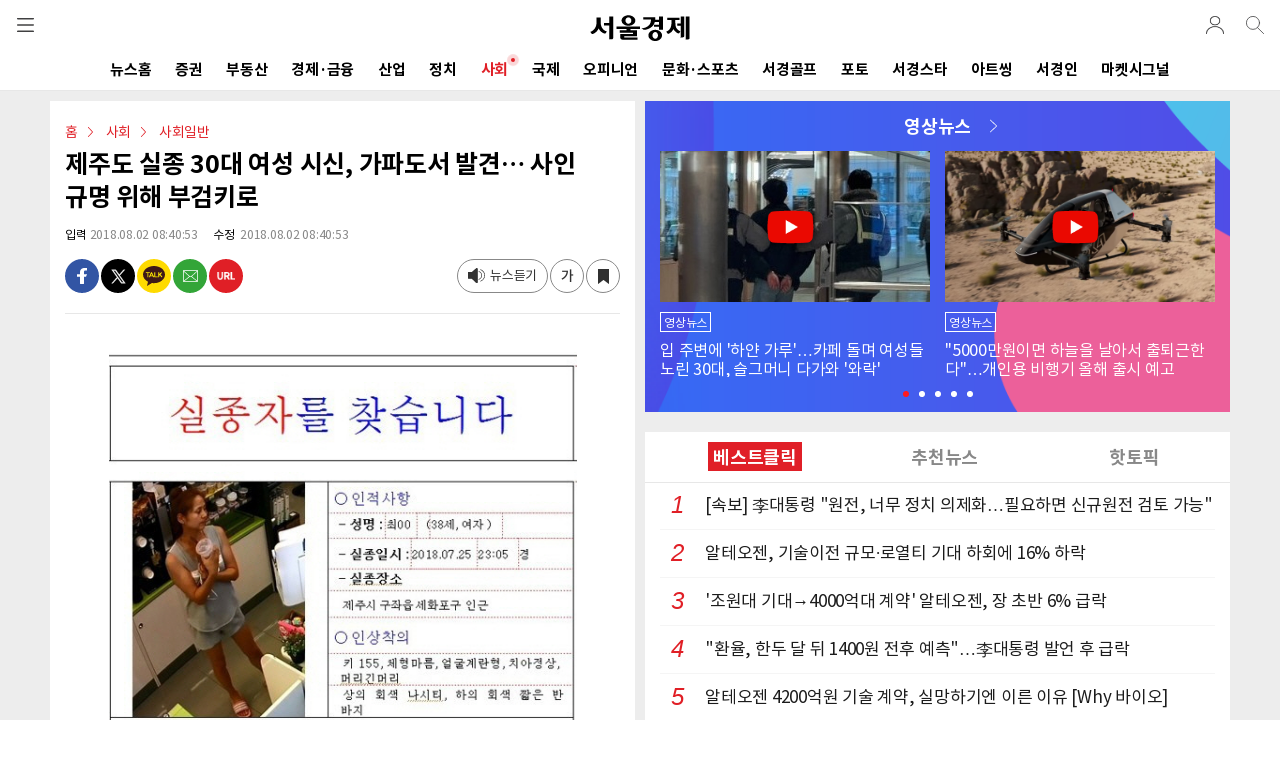

--- FILE ---
content_type: text/html; charset=utf-8
request_url: https://m.sedaily.com/NewsView/1S37DK6IC9/GK01
body_size: 95245
content:


<!DOCTYPE html>
<html xmlns="http://www.w3.org/1999/xhtml" lang="ko" xml:lang="ko">
<head>
    
        <title>제주도 실종 30대 여성 시신, 가파도서 발견… 사인 규명 위해 부검키로 | 서울경제</title>
        <meta name="title" content="제주도 실종 30대 여성 시신, 가파도서 발견… 사인 규명 위해 부검키로 | 서울경제" />
        <meta name="description" content="사회 > 사회일반 뉴스: 제주도에서 가족 캠핑 중 실종된 30대 여성 최모(38)씨의 시신이 정반대편인 서귀포 가파도 해상에서 발견되면서 그 경위에 대해..." />
        <meta name="news_keywords" content="" />
        <link rel="image_src" href="https://newsimg.sedaily.com/2018/08/02/1S37DK6IC9_1.jpg" />
        <meta property="og:url" content="https://m.sedaily.com/NewsView/1S37DK6IC9/GK01" />
        <meta property="og:site" content="https://m.sedaily.com/NewsView/1S37DK6IC9/GK01" />
        <meta property="og:type" content="article" />
        <meta property="og:title" content="제주도 실종 30대 여성 시신, 가파도서 발견… 사인 규명 위해 부검키로" />
        <meta property="og:description" content="사회 > 사회일반 뉴스: 제주도에서 가족 캠핑 중 실종된 30대 여성 최모(38)씨의 시신이 정반대편인 서귀포 가파도 해상에서 발견되면서 그 경위에 대해..." />
        <meta property="og:image" content="https://newsimg.sedaily.com/2018/08/02/1S37DK6IC9_1.jpg" />
        <meta property="og:image:type" content="image/jpeg" />
        <meta property="og:site_name" content="서울경제">
        <meta property="article:author" content="https://www.facebook.com/sedailythumb/">
        <meta property="article:publisher" content="https://www.facebook.com/sedailythumb/" />
        <meta property="fb:app_id" content="1537222596593765">
        <meta property="article:section" content="사회">
        <meta property="article:section2" content="사회일반">
        <meta property="article:section3" content="">
        <meta property="article:published_time" content="2018-08-02T08:40:50+09:00">
        <!-- twitter tag -->
        <meta name="twitter:card" content="summary_large_image" />
        <meta name="twitter:title" content="제주도 실종 30대 여성 시신, 가파도서 발견… 사인 규명 위해 부검키로" />
        <meta name="twitter:description" content="사회 > 사회일반 뉴스: 제주도에서 가족 캠핑 중 실종된 30대 여성 최모(38)씨의 시신이 정반대편인 서귀포 가파도 해상에서 발견되면서 그 경위에 대해..." />
        <meta name="twitter:image" content="https://newsimg.sedaily.com/2018/08/02/1S37DK6IC9_1.jpg" />
            <meta property="dable:item_id" content="1S37DK6IC9">
            <meta property="dable:author" content="권준영">
            <meta property="dable:image" content="https://newsimg.sedaily.com/2018/08/02/1S37DK6IC9_1_m.jpg">
        <meta property="dd:content_id" content="1S37DK6IC9">
        <meta property="dd:title" content="​제주도 실종 30대 여성 시신, 가파도서 발견… 사인 규명 위해 부검키로​">
        <meta property="dd:author" content="권준영">
        <meta property="dd:category" content="사회일반">
        <meta property="dd:published_time" content="2018-08-02T08:40:50+09:00">
        <meta property="dd:modified_time" content="2018-08-02T08:40:50+09:00">
        <meta property="dd:publisher" content="서울경제신문">
        <meta property="dd:availability" content="true">
        <meta property="ngh:id" content="1S37DK6IC9">
        <meta property="ngh:title" content="​제주도 실종 30대 여성 시신, 가파도서 발견… 사인 규명 위해 부검키로​">
        <meta property="ngh:author" content="권준영">
        <meta property="ngh:email" content="kjykjy@sedaily.com">
        <meta property="ngh:jpart" content="서경스타팀">
        <meta property="ngh:section" content="사회일반">
        <meta property="article:published_time" content="2018-08-02T08:40:50+09:00">
        <meta property="article:modified_time" content="2018-08-02T08:40:50+09:00">



<meta name="robots" content="max-image-preview:large">

<meta http-equiv="Content-Type" content="text/html; charset=utf-8" />
<meta http-equiv="X-UA-Compatible" content="IE=edge" />
<meta name="format-detection" content="telephone=no">
<meta name="viewport" content="initial-scale=1.0,minimum-scale=1.0,maximum-scale=1.0, user-scalable=no">


<link rel="shortcut icon" type="image/x-icon" href="https://img.sedaily.com/Html/Common/sedV2.ico" />
<link rel="icon" href="https://img.sedaily.com/Html/Common/sedV2.ico" type="image/x-icon" />
<link rel="apple-touch-icon-precomposed" sizes="228x228" href="https://img.sedaily.com/Html/Common/favicon-228.png">
<link rel="apple-touch-icon-precomposed" sizes="195x195" href="https://img.sedaily.com/Html/Common/favicon-195.png">
<link rel="apple-touch-icon-precomposed" sizes="152x152" href="https://img.sedaily.com/Html/Common/favicon-152.png">
<link rel="apple-touch-icon-precomposed" sizes="144x144" href="https://img.sedaily.com/Html/Common/favicon-144.png">
<link rel="apple-touch-icon-precomposed" sizes="120x120" href="https://img.sedaily.com/Html/Common/favicon-120.png">
<link rel="apple-touch-icon-precomposed" sizes="114x114" href="https://img.sedaily.com/Html/Common/favicon-114.png">
<link rel="apple-touch-icon-precomposed" sizes="72x72" href="https://img.sedaily.com/Html/Common/favicon-72.png">
<link rel="apple-touch-icon-precomposed" href="https://img.sedaily.com/Html/Common/favicon-57.png">



    <script type="application/ld+json">
        {
            "@context": "http://schema.org",
            "@type": "NewsArticle",
            "mainEntityOfPage": {
            "@type": "WebPage",
            "@id": "https://www.sedaily.com/NewsView/1S37DK6IC9"
            },
            "headline": "제주도 실종 30대 여성 시신, 가파도서 발견… 사인 규명 위해 부검키로",    
            "image": {
            "@type": "ImageObject",
            "url": "https://newsimg.sedaily.com/2018/08/02/1S37DK6IC9_1.jpg",
            "width": 499,
            "height": 662
            },
            "datePublished": "2018-08-02T08:40:50+09:00",
            "dateModified": "2018-08-02T08:40:50+09:00;",
            "author": {
            "@type": "Person",
            "name": "권준영"
            },
            "publisher": {
            "@type": "Organization",
            "name": "서울경제",
            "logo": {
            "@type": "ImageObject",
            "url": "https://img.sedaily.com/Html/common/logo.png",
            "width": 195,
            "height": 68
        }
        },
        "description": "사회 &gt; 사회일반 뉴스: 제주도에서 가족 캠핑 중 실종된 30대 여성 최모(38)씨의 시신이 정반대편인 서귀포 가파도 해상에서 발견되면서 그 경위에 대해..."
        
        }
    </script>
    <link rel="canonical" href="https://www.sedaily.com/NewsView/1S37DK6IC9" />
    <link rel="amphtml" href="https://m.sedaily.com/NewsViewAmp/1S37DK6IC9">


<script src="/Bundle/Js?v=vHlOpBvdzFbgPU6Xtri8un8Av2Tz5D0phvkqdHdf30w1"></script>



<link href="/Bundle/Css?v=RkSO3kKx-r1gXGFubji4V8R3kFNTc_BblmJHsCibL001" rel="stylesheet"/>

        <script type="text/javascript" src="//wcs.naver.net/wcslog.js"></script>
        <script type="text/javascript">if (!wcs_add) var wcs_add = {}; wcs_add["wa"] = "d2c8cc65918200"; wcs_do();</script>
        <script src="/Inc/Js/dable_m.js"></script>


<script type="text/javascript">
    
    var ChkMobile = $.Cookie('mobile');
    if (ChkMobile == "m") {
        $.Cookie('mobile', '', { expires: -1, domain: '.sedaily.com' });
    }

	
    var NClass = "GK01";
</script>
<script async src="https://securepubads.g.doubleclick.net/tag/js/gpt.js" crossorigin="anonymous"></script>


<script>
    var googletag = googletag || {};
    googletag.cmd = googletag.cmd || [];
</script>




        <script>
    window.dataLayer = window.dataLayer || [];
    dataLayer.push({
        
        "event": "user_details",
        
        "user_id": "",
        
        "gender": "",
        
        "yob": "",
        
        "country": ""
    });
    window.dataLayer = window.dataLayer || [];
    dataLayer.push({
        
        "event": "article_view",
        
        "headline": "제주도 실종 30대 여성 시신, 가파도서 발견… 사인 규명 위해 부검키로",
        
        "article_id": "1S37DK6IC9",
        
        "content_category": "사회",
        
        "content_subcategory":  "사회일반",
        
        "article_type": "",
        
        "author_name": "권준영",
        
        "publish_date": "2018-08-02",
        
        "publish_time": "08:40:50",
        
        "feature_type": "",
        
        "article_tags": ""
    });
    window.dataLayer = window.dataLayer || [];
    dataLayer.push({
        
        "event": "article_info",
        
        "userId": "",
        
        "EnrollClass": "",
        
        "Nid": "1S37DK6IC9",
        
        "NTitle": "제주도 실종 30대 여성 시신, 가파도서 발견… 사인 규명 위해 부검키로",
        
        "NewsOutDate": "2018-08-02",
        
        "NewsOutTime": "08:40:50",
        
        "JName": "권준영",
        
        "JPart": "편집국",
        
        "JPart_Sub": "서경스타팀",
        
        "NClassWeb": "사회",
        
        "NClassWeb_Sub": "사회일반",
        
        "JEmail": "kjykjy@sedaily.com"
    });
        </script>

<!-- Google Tag Manager (GA4)-->
<script>
    (function (w, d, s, l, i) {
        w[l] = w[l] || []; w[l].push({
            'gtm.start':
                new Date().getTime(), event: 'gtm.js'
        }); var f = d.getElementsByTagName(s)[0],
            j = d.createElement(s), dl = l != 'dataLayer' ? '&l=' + l : ''; j.async = true; j.src =
                'https://www.googletagmanager.com/gtm.js?id=' + i + dl; f.parentNode.insertBefore(j, f);
    })(window, document, 'script', 'dataLayer', 'GTM-NB6HVQ8');</script>
<!-- End Google Tag Manager -->
<!-- sas -->
<script type="text/javascript">
    var _soa = window._soa = window._soa || [];
    var track = 'https://uac.sedaily.com';
    (function () {
        var u = track + "/js/";
        _soa.push(['setTracker', track]);
        _soa.push(['setSid', '01']);
        var d = document, g = d.createElement('script'), s = d.getElementsByTagName('script')[0];
        g.async = true; g.src = u + 'sas.js'; s.parentNode.insertBefore(g, s);
    })();
</script>
<!-- End sas -->

    
    

    
    <script async src="https://pagead2.googlesyndication.com/pagead/js/adsbygoogle.js?client=ca-pub-3417958662512297" crossorigin="anonymous"></script>
</head>
<body>
    
    <div style="position:fixed; top:0; z-index:999; height:100%; width:100%; display:none;" id="commonLayer"></div>

    



<!--header-->
<div id="topMenu">
    <header id="header" class="com_header">
        <div class="gnb" id="commonGnb">
            <div class="sub_logo"><a href="https://m.sedaily.com"><img src="https://img.sedaily.com/V2/Images/logo.svg" alt="서울경제"></a></div>
            <a href="javascript:ShowMenu('allMenu')" class="btn btn_menu" data-transition="slide">전체메뉴</a>

            <!--out클래스 추가시 로그아웃 아이콘 변경-->
            <div class="info_log out">
                <a href="https://account.sedaily.com/login" class="info_btn ">로그인</a>
                <ul class="menu_myinfo">
                    <li><a href="https://m.sedaily.com/Account/MyPage/Journalist">기자 구독</a></li>
                    <li><a href="https://m.sedaily.com/Account/MyPage/Serialization/">연재 구독</a></li>
                    <li><a href="https://m.sedaily.com/News/NewsView/NewsScrapList">저장 기사</a></li>
                    <li><a href="https://account.sedaily.com/myinfo">회원정보</a></li>
                    <li><a href="https://account.sedaily.com/logout">로그아웃</a></li>
                </ul>
            </div>
            
            <a href="/Search" class="btn btn_search"></a>
        </div>
        <div class="gnb" style="display:none" id="newViewGnb">
            <div class="sub_logo">
                <a href="https://m.sedaily.com" class="logo"><img src="https://img.sedaily.com/V2/Images/logo.svg" alt="서울경제"></a>
            </div>
            <div><a href="javascript:void(0)" class="article_tit" id="aticleTitle"></a></div>
            <a href="javascript:ShowMenu('allMenu')" class="btn btn_menu" data-transition="slide">전체메뉴</a>
            <!--out클래스 추가시 로그아웃 아이콘 변경-->
            <div class="info_log out">
                <a href="https://account.sedaily.com/login" class="info_btn ">로그인</a>
                <ul class="menu_myinfo">
                    <li><a href="https://m.sedaily.com/Account/MyPage/journalist">기자 구독</a></li>
                    <li><a href="https://m.sedaily.com/Account/MyPage/Serialization/">연재 구독</a></li>
                    <li><a href="https://m.sedaily.com/News/NewsView/NewsScrapList">저장 기사</a></li>
                    <li><a href="https://account.sedaily.com/myinfo">회원정보</a></li>
                    <li><a href="https://account.sedaily.com/logout">로그아웃</a></li>
                </ul>
            </div>
            <a href="/Search" class="btn btn_search"></a>
            <a class="btn btn_share" id="NewsViewShare" _Nid="" _Title="" _NClass="" _NClassName="" _Img=""></a>
            <div class="bar"></div>
        </div>
        <!--nav-->
        <nav class="gnb-swipe">
            <div class="hide">메뉴 네비게이션</div>
            <ul class="swiper-wrapper">
                        <li class="swiper-slide" id="Menu1_AL"><a href="https://m.sedaily.com/" onclick="MenuLink('/')">뉴스홈<span class="cir"></span></a></li>
                        <li class="swiper-slide" id="Menu1_GA"><a href="https://m.sedaily.com/NewsList/GA" onclick="MenuLink('/GA')">증권<span class="cir"></span></a></li>
                        <li class="swiper-slide" id="Menu1_GB"><a href="https://m.sedaily.com/NewsList/GB" onclick="MenuLink('/GB')">부동산<span class="cir"></span></a></li>
                        <li class="swiper-slide" id="Menu1_GC"><a href="https://m.sedaily.com/NewsList/GC" onclick="MenuLink('/GC')">경제&#183;금융<span class="cir"></span></a></li>
                        <li class="swiper-slide" id="Menu1_GD"><a href="https://m.sedaily.com/NewsList/GD" onclick="MenuLink('/GD')">산업<span class="cir"></span></a></li>
                        <li class="swiper-slide" id="Menu1_GE"><a href="https://m.sedaily.com/NewsList/GE" onclick="MenuLink('/GE')">정치<span class="cir"></span></a></li>
                        <li class="swiper-slide" id="Menu1_GK"><a href="https://m.sedaily.com/NewsList/GK" onclick="MenuLink('/GK')">사회<span class="cir"></span></a></li>
                        <li class="swiper-slide" id="Menu1_GF"><a href="https://m.sedaily.com/NewsList/GF" onclick="MenuLink('/GF')">국제<span class="cir"></span></a></li>
                        <li class="swiper-slide" id="Menu1_GG"><a href="https://m.sedaily.com/NewsList/GG" onclick="MenuLink('/GG')">오피니언<span class="cir"></span></a></li>
                        <li class="swiper-slide" id="Menu1_GH"><a href="https://m.sedaily.com/NewsList/GH" onclick="MenuLink('/GH')">문화&#183;스포츠<span class="cir"></span></a></li>
                        <li class="swiper-slide" id="Menu1_XC"><a href="https://m.sedaily.com/NewsList/XC" onclick="MenuLink('/XC')">서경골프<span class="cir"></span></a></li>
                        <li class="swiper-slide" id="Menu1_PT"><a href="/DigitalNews/G/1/" onclick="MenuLink('/DigitalNews/G/1/')">포토<span class="cir"></span></a></li>
                        <li class="swiper-slide" id="Menu1_GL"><a href="https://m.sedaily.com/NewsList/GL" onclick="MenuLink('/GL')">서경스타<span class="cir"></span></a></li>
                        <li class="swiper-slide" id="Menu1_GV"><a href="https://m.sedaily.com/NewsList/GV" onclick="MenuLink('/GV')">아트씽<span class="cir"></span></a></li>
                <li class="swiper-slide" id="Menu1_SedIn"><a href="https://m.sedaily.com/SedIn/" onclick="MenuLink('/SedIn/')">서경인<span class="cir"></span></a></li>
                <li class="swiper-slide" id="Menu1_MSignal"><a href="https://m.sedaily.com/AwesomeMoney/" onclick="MenuLink('/AwesomeMoney/')">마켓시그널<span class="cir"></span></a></li>
            </ul>
        </nav>
        <!--//nav-->
    </header>
    <!--//header-->
</div>

<div style="position:fixed; display:none; background:#fff; width:100%; height:100%; z-index:199; top:0; overflow:auto;" id="allMenu">
    <header id="header" class="bd">
        <div class="gnb">
            <div class="sub_logo">
                <a href="https://m.sedaily.com"><img src="https://img.sedaily.com/V2/Images/logo.svg" alt="서울경제"></a>
            </div>
            <a href="https://m.sedaily.com" class="btn btn_home">home</a>
            <a href="javascript:ShowMenu('topMenu')" class="btn btn_history">close</a>
        </div>
    </header>
    <div class="content_area">
        <div class="content all_menu_con">
            <!--menu list-->
            <div class="menu_pannel">
                
                <div class="con_tit bd login_area before" id="divLogin">
                    
                    <div class="login"><a href="https://account.sedaily.com/login">로그인</a></div>
                    <a href="https://account.sedaily.com/join" class="join">회원가입</a>
                </div>

                <div class="con_tit bd login_area" style="display:none" id="divLoginInfo">
                    <div class="login" id="divIdInfo"></div>
                    <div class="join">
                        
                        <a href="https://account.sedaily.com/logout">로그아웃</a>
                    </div>
                </div>

                <div class="con_tit bd al_left">뉴스</div>

                <ul class="all_menu_list cefix">
                    <li><a href="https://m.sedaily.com/NewsList/GA/">증권</a></li>
                    <li><a href="https://m.sedaily.com/NewsList/GB/">부동산</a></li>
                    <li><a href="https://m.sedaily.com/NewsList/GC/">경제·금융</a></li>
                    <li><a href="https://m.sedaily.com/NewsList/GD/">산업</a></li>
                    <li><a href="https://m.sedaily.com/NewsList/GE/">정치</a></li>
                    <li><a href="https://m.sedaily.com/NewsList/GK/">사회</a></li>
                    <li><a href="https://m.sedaily.com/NewsList/GF/">국제</a></li>
                    <li><a href="https://m.sedaily.com/NewsList/GG/">오피니언</a></li>
                    <li><a href="https://m.sedaily.com/NewsList/GH/">문화·스포츠</a></li>
                    <li><a href="https://m.sedaily.com/NewsList/XC/">서경골프</a></li>
                    <li><a href="https://m.sedaily.com/DigitalNews/G/1">영상·포토</a></li>
                    <li><a href="https://m.sedaily.com/NewsList/GL/">서경스타</a></li>
                    <li><a href="https://m.sedaily.com/NewsList/GV/">아트씽</a></li>
                </ul>
            </div>
            <!--//menu list-->
            <!--menu list-->
            <div class="menu_pannel">
                <div class="con_tit bd al_left">주요서비스</div>
                <ul class="all_menu_list cefix">
                    <li><a href="https://m.sedaily.com/v/Rank/">주요뉴스</a></li>
                    <li><a href="https://m.sedaily.com/v/RankPopular/">인기뉴스</a></li>
                    <li><a href="https://m.sedaily.com/v/RankAll/">실시간 뉴스</a></li>
                    <li><a href="https://m.sedaily.com/v/Issue/">핫이슈</a></li>
                    <li><a href="https://m.sedaily.com/Cube/">연재</a></li>
                    
                    <li><a href="https://m.sedaily.com/AwesomeMoney">마켓시그널</a></li>
                    <li><a href="https://m.sedaily.com/SedIn">서경IN</a></li>
                    <li><a href="https://m.sedaily.com/Journalist/Content/List/">기자채널</a></li>
                        
                    
                    
                </ul>
            </div>
            <!--//menu list-->
            <!--menu list-->
            <div class="menu_pannel">
                <div class="con_tit bd al_left">서경 e-Paper</div>
                <div class="newsletter_apply">
                    <a href="https://m.sedaily.com/DigitalPaper" class="btn_newsletter">지면 PDF 보기</a>
                </div>
            </div>
            <!--//menu list-->
            <div class="menu_pannel">
                <div class="con_tit bd al_left">패밀리 사이트</div>
                <ul class="all_menu_list cefix">
                    <li><a href="https://signalm.sedaily.com/">시그널</a></li>
                    <li><a href="https://decenter.kr/">디센터</a></li>
                    <li><a href="https://lifejump.co.kr/">라이프점프</a></li>
                      
                    
                    <li><a href="https://m.sentv.co.kr">서울경제TV</a></li>
                            
                    <li><a href="http://www.koreatimes.com">미주한국일보</a></li>
                    <li><a href="https://www.radioseoul1650.com">라디오서울</a></li>
                    
                </ul>
            </div>
            <!--뉴스레터 구독신청-->
            
            <div class="menu_pannel">
                <div class="con_tit bd al_left">뉴스레터 신청</div>
                <div class="newsletter_apply">
                    <a href="javascript:NewsLetterConfirm()" class="btn_newsletter">뉴스레터 신청하기</a>
                </div>
            </div>
            <!--/뉴스레터 구독신청-->
            <!--구독안내-->
            <div class="menu_pannel">
                <div class="con_tit bd al_left">구독 안내</div>
                <div class="newsletter_apply">
                    <a href="https://m.sedaily.com/DigitalPaper/NPaperInfo" class="btn_newsletter">구독 안내</a>
                </div>
            </div>
            <!--/구독안내-->
            <!--공지사항-->
            <div class="menu_pannel">
                <div class="con_tit bd al_left">공지 & 제보</div>
                <div class="newsletter_apply">
                    
                    <a href="https://m.sedaily.com/Info/Board/List/1" class="btn_newsletter">공지사항</a>
                    <a href="https://m.sedaily.com/Info/Company/Jebo" class="btn_newsletter">제보</a>
                </div>
            </div>
            <!--/공지사항-->
        </div>
        <footer id="pop_footer">
            <span>ⓒ 서울경제 </span> All right reserved.
        </footer>
    </div>
</div>



<script type="text/javascript">

    var wd = $(window).width();

    var swiper7 = undefined;

    
    $(document).ready(function () {

        if (CV($.Cookie('ckMemberKey'))) {
            $("#divLogin").hide();

            //로그인 아이콘 노출
            $('.info_log').addClass("out");
            $(".info_log > .info_btn").attr("href", "javascript:void(0)");

            var ckmemberJson = jJson("/memberemail?Email=" + $.Cookie('ckMemberEmail'), "GET");
            var ckMemberEmail = ckmemberJson.ckMemberEmail.split('@');

            $("#divIdInfo").html("<a href='https://m.sedaily.com/Account/MyPage/Journalist'>" + ckMemberEmail[0] + "님</a>")
            $("#divLoginInfo").show();
        } else {
            $('.info_log').removeClass("out");
        }

        //로그인 이미지 클릭
        if ($('.info_log').hasClass('out')) {
            $('.info_btn').click(function () {
                $('.menu_myinfo').toggleClass('show')
            })
        }

        $('body').on('click', function (e) {
            var $tgPoint = $(e.target);
            var $popInfoBtn = $tgPoint.hasClass('info_btn')
            var $popInfoList = $tgPoint.hasClass('menu_myinfo')
            if (!$popInfoBtn && !$popInfoList) {
                $('.menu_myinfo').removeClass('show');
            }
        });

        initSwiper();

        $(window).resize(function () {
            wd = $(window).width();
            initSwiper();
        });
    });


    function initSwiper() {
        var swipe_location = 0;
        //gnb
         swiper7 = new Swiper(".gnb-swipe", {
                slidesPerView: "auto",
            }  );
            var currentUrl = window.location.href;

            //if (currentUrl.includes("Issue")) {
            //    swipe_location = 1;
            //}
            //else if (currentUrl.includes("Cube")) {
            //    swipe_location = 2;
            //}
            //else if (currentUrl.includes("AwesomeMoney")) {
            //    swipe_location = 3;
            //}
            //else if (currentUrl.includes("Digital")) {
            //    swipe_location = 4;
            //}
            //else if (currentUrl.includes("Rank") || currentUrl.includes("RankPopular")) {
            //    swipe_location = 5;
            //}
            if (currentUrl.includes("GD")) {
                swipe_location = 1;
            }
            else if (currentUrl.includes("GE")) {
                swipe_location = 2;
            }
            else if (currentUrl.includes("GK") || currentUrl.includes("GF")) {
                swipe_location = 3;
            }
            else if (currentUrl.includes("GG") || currentUrl.includes("GH")) {
                swipe_location = 5;
            }
            else if (currentUrl.includes("XC")) {
                swipe_location = 8;
            }
            else if (currentUrl.includes("GV") || currentUrl.includes("GL") || currentUrl.includes("Digital")) {
                swipe_location = 10;
            }
            else if (currentUrl.includes("AwesomeMoney")) {
                swipe_location = 12;
            }

        swiper7.slideTo(swipe_location, 500, false);

        //if (wd > 500 && swiper7 != undefined) {
        //    swiper7.destroy();
        //    swiper7 = undefined;
        //}
        //2024.04.23 dblee 서경In(상단 메뉴 제외 )
        if (menuUrl.indexOf('/ELECTION2024') > -1 || menuUrl.indexOf('/SEDIN') > -1 || menuUrl.indexOf('/AWESOMEMONEY') > -1) {
            $(".gnb-swipe").hide();
        }

    }
    //메뉴 링크 class로 구분
    var menuUrl = location.href.toUpperCase();

    if (menuUrl.indexOf('/NEWS') > -1 && menuUrl.indexOf('/NEWSARCHIVE') == -1 && menuUrl.includes('/NewsList')) {
        $('#Menu1_AL').addClass("on");
    } else if (menuUrl.indexOf('/ISSUE') > -1) {
        $('#Menu1_Issue').addClass("on");           //.contents().wrap("<h1></h1>")
    } else if (menuUrl.indexOf('/RANK') > -1) {
        $('#Menu1_Rank').addClass("on");            //.contents().wrap("<h1></h1>")
    } else if (menuUrl.indexOf('/DIGITAL') > -1) {
        $('#Menu1_PT').addClass("on");         //.contents().wrap("<h1></h1>")
    } else if (menuUrl.indexOf('/ELECTION') > -1) {
        $('#Menu1_Election').addClass("on");       //.contents().wrap("<h1></h1>")
    } else if (menuUrl.indexOf('/AWESOMEMONEY') > -1) {
        $('#Menu1_MSignal').addClass("on");         //.contents().wrap("<h1></h1>")
    } else if (menuUrl.indexOf('/NEWSARCHIVE') > -1 || menuUrl.indexOf('/COMMONERROR') > -1
        || menuUrl.indexOf('/ERROR500') > -1 || menuUrl.indexOf('/ERROR404') > -1) {
    } else if (menuUrl.indexOf('/GA') > -1) {
        $('#Menu1_GA').addClass("on");
    } else if (menuUrl.indexOf('/GB') > -1) {
        $('#Menu1_GB').addClass("on");
    } else if (menuUrl.indexOf('/GC') > -1) {
        $('#Menu1_GC').addClass("on");
    } else if (menuUrl.indexOf('/GD') > -1) {
        $('#Menu1_GD').addClass("on");
    } else if (menuUrl.indexOf('/GE') > -1) {
        $('#Menu1_GE').addClass("on");
    } else if (menuUrl.indexOf('/GK') > -1) {
        $('#Menu1_GK').addClass("on");
    } else if (menuUrl.indexOf('/GF') > -1) {
        $('#Menu1_GF').addClass("on");
    } else if (menuUrl.indexOf('/GG') > -1) {
        $('#Menu1_GG').addClass("on");
    } else if (menuUrl.indexOf('/GH') > -1) {
        $('#Menu1_GH').addClass("on");
    } else if (menuUrl.indexOf('/XC') > -1) {
        $('#Menu1_XC').addClass("on");
    } else if (menuUrl.indexOf('/GL') > -1) {
        $('#Menu1_GL').addClass("on");
    } else if (menuUrl.indexOf('/GV') > -1) {
        $('#Menu1_GV').addClass("on");
    } else if (menuUrl.indexOf('/NEWSVIEW') > -1 || menuUrl.indexOf('/ACCOUNT') > -1 || menuUrl.indexOf('/JOURNALIST') > -1 || menuUrl.indexOf('/CUBE') > -1) {
        // NewsView 일경우 NewsView 에서 스크립트 사용
        $('#Menu1_AL').removeClass("on");
    } else {
        // 무조건 메인으로 봄
        $('#Menu1_AL').addClass("on");
    }

    if ("/newsview/1s37dk6ic9/gk01" == "/main/content/_index") {
        $("#commonGnb > .sub_logo").contents().unwrap().wrap("<h1></h1>");
    }

    //gnb
    $("#commonGnb").show();
    $("#header").addClass("com_header");

    if ((menuUrl.indexOf('/NEWSVIEW') > -1)) {
        if ((menuUrl.indexOf('/NEWS/NEWSVIEW/NEWSSCRAPLIST') > -1)) {
            //기사저장 GNB
        } else {
            $("#header").removeClass("com_header").addClass("article_header").show();
            $("#commonGnb").hide();
            $("#newViewGnb").show();
        }
    }

    //2024.02.20 dblee 2024_총선(상단 메뉴 제외)
    //2024.04.23 dblee 서경In(상단 메뉴 제외 )
    if (menuUrl.indexOf('/ELECTION2024') > -1 || menuUrl.indexOf('/SEDIN') > -1 || menuUrl.indexOf('/AWESOMEMONEY') > -1) {
        $(".gnb-swipe").hide();
    }

    

    
    function ShowMenu(_target) {
        $("#allMenu").hide();
        $("#topMenu").show();


        if (_target == "allMenu") {
            $("#topMenu").hide();
            $("#" + _target).show();
            $("#iwm_xbtn").hide();

        } else {
            $("#iwm_xbtn").show();
        }
    }

    
    function TopSearchOpen(_type) {
        $("#scKeyword").val('');
        $("#TopSearch, #searchInfo").hide();
        $("#topMenu").show();


        if (_type == "show") {
            $("#topMenu").hide();
            $("#TopSearch").show();
        }
    }

    
	$("input[id=FooterEmail]").keypress(function (event) {
		if (event.which == 13) {
			$("#FooterEmailWrite").click();
			return false;
		}
	});

    
    function NewsLetterConfirm() {
        // 2023.07.13 m542000 페이지 로드 수정(핸드폰 가로모드시 스크롤 문제)
        location.href = "/News/NewsView/NewsLetterConfirmAjax";
        //commonLayerAjax("/News/NewsView/NewsLetterConfirmAjax");
	}
</script>


    <!--content-->
    <div class="content_area" id="contentArea">
        




        <script>
            googletag.cmd.push(function() {
                var mapping = googletag.sizeMapping().
                    addSize([340, 0], [[336, 280], [1, 1]]).
                    addSize([0, 0], [[300, 250]]).
                    build();

                    googletag.defineSlot('/131439357/M_view_336x280', [[1, 1], [300, 250], [336, 280]], 'div-gpt-ad-1566459419837-0').defineSizeMapping(mapping).addService(googletag.pubads());    //기사뷰 내 박스배너
                    googletag.defineSlot('/131439357/M_relation_text_350x24_00', [[320, 28], [350, 28]], 'div-gpt-ad-1574234260728-0').addService(googletag.pubads());                              //관련기사 하단 한 줄 광고 1
                    googletag.defineSlot('/131439357/M_relation_1text_350x24', [[320, 28], [350, 28]], 'div-gpt-ad-1574234287696-0').addService(googletag.pubads());                                //관련기사 하단 한 줄 광고 2
                    googletag.defineSlot('/131439357/M_byline_6Text_320x210', [[320, 192], [340, 210], [350, 192], [320, 210]], 'div-gpt-ad-1574234398380-0').addService(googletag.pubads());       //시선집중
                    googletag.defineSlot('/131439357/M_middle_8Text_2thumb', [[320, 510], [350, 256], [340, 510], [320, 256]], 'div-gpt-ad-1574237280594-0').addService(googletag.pubads());        //화제집중
                    googletag.defineSlot('/131439357/M_middle_2thumb', [[350, 155], [320, 155]], 'div-gpt-ad-1574238122198-0').addService(googletag.pubads());                                      //하단 포토 광고
                    //googletag.defineSlot('/131439357/M_middle_336x280', [[300, 250], [336, 280]], 'div-gpt-ad-1560324182540-0').defineSizeMapping(mapping).addService(googletag.pubads());          //하단 스퀘어배너
                    googletag.defineSlot('/131439357/M_middle_336x280', [[1, 1], [300, 250], [336, 280]], 'div-gpt-ad-1590126836738-0').defineSizeMapping(mapping).addService(googletag.pubads());  //하단 스퀘어배너
                    //googletag.defineSlot('/131439357/M_view_line_320x50', [320, 50], 'div-gpt-ad-1560324286782-0').addService(googletag.pubads());                                                  //하단 띠 배너
                    googletag.defineSlot('/131439357/M_08_line_320x50', [320, 50], 'div-gpt-ad-1675755256276-0').addService(googletag.pubads());                                                      //2023.02.08 dblee 광고코드 변경
                    // googletag.defineSlot('/131439357/M_view_line_320x50_E', [320, 50], 'div-gpt-ad-1560325685193-0').addService(googletag.pubads());                                                        //하단 띠 배너
                    googletag.defineSlot('/131439357/M_09_bottom_320x365', [[336, 280], [320, 365], 'fluid', [300, 250], [350, 365]], 'div-gpt-ad-1640581683294-0'). addService(googletag.pubads());
                    googletag.defineSlot('/131439357/M_10_view_300x250', [[336, 280], [300, 250]], 'div-gpt-ad-1707113286654-0').addService(googletag.pubads());                                          //2024.02.07 dblee 본문 중간 배너광고 추가

                    googletag.defineSlot('/131439357/M_12_Bottom_300x600', [[300, 250], [336, 280], [300, 600]], 'div-gpt-ad-1750223844043-0').addService(googletag.pubads());                            //2025.06.18 dblee 광고 추가

                        
                        googletag.defineSlot('/131439357/M_Top_320x50', [[2, 2], [320, 70], [350, 70], [320, 100], [320, 50]], 'div-gpt-ad-1560824183613-0').addService(googletag.pubads());        //일반
                        

                    googletag.pubads().enableSingleRequest();
                    googletag.pubads().collapseEmptyDivs(true, true);
                    googletag.enableServices();
                });
        </script>


<script src="/Inc/Js/imageCheckingBox.js"></script>
<div class="content article_wrap">
    <!--left 영역-->
    <div class="col-left">
        <!--메인배너-->

        <!--//메인배너-->
        <div class="con_article f_17">
            <div class="headline">
                        <span class="point">
                            <span><a href="https://m.sedaily.com">홈</a></span>
                            <span><a href="https://m.sedaily.com/RankAll/GK">사회</a></span>
                            <span>사회일반</span>
                        </span>

                <h1>제주도 실종 30대 여성 시신, 가파도서 발견… 사인 규명 위해 부검키로</h1>
                <div class="article_info">
                    <span class="url_txt"><em>입력</em>2018.08.02 08:40:53</span>
                    <span class="url_txt">
                        <em>수정</em>

                        2018.08.02 08:40:53
                    </span>
                </div>
                <div class="sns_area">
                    <a href="javascript:SnsShare('fb')" class="btn_face">facebook</a>
                    <a href="javascript:SnsShare('twt')" class="btn_twit">twitter</a>
                    <a href="javascript:SnsShareKkt('')" class="btn_kakao">kakao</a>
                    <a href="javascript:ViewSendEail()" class="btn_email">email</a>
                    <a href="javascript:viewAddressOpen()" class="btn_url">복사</a>
                </div>
                <div class="util_area">

                    
                    <a href="javascript:NewsAudio()" class="btn_listen "><span>뉴스듣기</span></a>
                    <!-- 뉴스 듣는 중일때 나오는 버튼<a href="#" class="btn_listen on"><span>뉴스듣는중</span></a>-->
                    <a href="javascript:void(0)" class="btn_size">가</a>

                    <a href="javascript:SaveNews('1S37DK6IC9','GK01')" class="btn_bookmark " title="기사저장">저장</a>
                </div>
            </div>

            <div class="article_summary">
                        <p></p>

            </div>
            <div class="article" itemprop="articleBody">
<div class="al_cen"><div class="article_img"><a href="/PhotoViewer/1S37DK6IC9/1"><span class="photo" style="width:80%"><img src="https://newsimg.sedaily.com/2018/08/02/1S37DK6IC9_1.jpg" alt="출처=연합뉴스"><span  class="btn_big"></span></a></span><span class="article_text">출처=연합뉴스</span></div></div><BR><BR><iframe src="//io1.innorame.com/imp/b3pLEAm49a64.iframe" width="100%" height="66" allowTransparency = "true" marginwidth="0" marginheight="0" hspace="0" vspace="0" frameborder="0" scrolling="no" style="width:280px;min-width:100%;position:relative;"></iframe><BR>제주도에서 가족 캠핑 중 실종된 30대 여성 최모(38)씨의 시신이 정반대편인 서귀포 가파도 해상에서 발견되면서 그 경위에 대해 관심이 커지고 있다.<BR><BR>제주지방경찰청과 제주지방해양경찰청에 따르면 지난 1일 오전 10시 50분쯤 서귀포시 가파도 서쪽 1.3㎞ 해상에서 세화포구 실종 여성 최씨의 시신이 발견됐다.<BR><BR><span class=''><div style='text-align: center;max-width: 336px;margin: 0 auto;'><div id='div-gpt-ad-1566459419837-0'><script>googletag.cmd.push(function() { googletag.display('div-gpt-ad-1566459419837-0'); });</script></div></div></span><br>시신이 발견된 가파도 서쪽 해상은 최씨의 마지막 행적이 확인된 구좌읍 세화포구에서 약 103㎞ 떨어진 지점이다. 더욱이 제주섬 반대편이어서 정상적인 바다의 흐름으로는 과학적 증명이 어려워 단순 실족사로 보기에는 어렵다는 주장이 나오고 있는 상황이다. <BR><BR><div class="ad_banner">  <h2>관련기사</h2>  <ul><li  id="relationNews_1"><a href="https://m.sedaily.com/NewsView/1S37DA2LL1/GK01">양예원 심경 고백 그 후…현재 SNS 댓글 상황 ‘2차 가해‘</a></li><li  id="relationNews_2"><a href="https://m.sedaily.com/NewsView/1S37DEK4VQ/GL01">‘라디오스타‘ 손나은, 짝사랑하는 아이돌 밝혔다… "제 모습을 보는 것 같아"</a></li><li  id="relationNews_3"><a href="https://m.sedaily.com/NewsView/1S37D701QT/GL01">‘라디오스타‘ 손나은 "자연미인? 조금씩 관리하고 있다"</a></li><li  id="relationNews_4"><a href="https://m.sedaily.com/NewsView/1S36VSK5Q4/GK01">"한국은 몰카의 나라" 워마드, 선전물 해외 유포…방탄소년단 해시태그는 왜?</a></li>  </ul></div><BR><BR>김기헌 제주지방경찰청 형사과장은 “우리도 어떻게 가파도까지 갔는지 의아한 게 사실이지만 당시 태풍 종다리의 영향을 받는 시기였기 때문에 가파도 해상까지 흘러갔을 가능성도 있어 보인다”며 “여러가지 가능성을 놓고 의혹이 없도록 수사하겠다”고 밝혔다.<BR><BR>이에 경찰은 오늘(2일) 오후 2시 부검을 통해 정확한 사망 시기와 원인 등을 특정해 구체적인 수사 방향을 정할 것이라고 밝혔다. 경찰은 일단 시신에서 외력에 의한 상처가 발견되지 않은 점 등을 근거로 실족 가능성에 무게를 두고 있다. 

                    <BR><BR>
                    <iframe width="100%" height="90" src="https://ad.adinc.kr/cgi-bin/PelicanC.dll?impr?pageid=096E&out=iframe" allowTransparency="true" marginwidth="0" marginheight="0" hspace="0" vspace="0" frameborder="0" scrolling="no"></iframe>
                            </div>
                <dl class="info_reporter">
                    <dd>권준영 기자</dd>
                </dl>



            
            
                    <div class="banner_mimi">
                        <a href=" https://tv.naver.com/sedaily02?tab=playlist&playlistNo=973982" target="_blank">
                        </a>
                    </div>

            <div class="article_copy" id="article_copy">
                <저작권자 ⓒ 서울경제, 무단 전재 및 재배포 금지>
            </div>



            <div id="div_addition"></div>

            <div id="div_additionV2"></div>

            <div id="div_additionV3"></div>
            <!--기자정보-->
            <!--//기자정보-->

                <div class=" banner ad_banner4">
                    <h2>시선집중</h2>
                    
                        <div id='div-gpt-ad-1574234398380-0'>
                            <script>googletag.cmd.push(function () { googletag.display('div-gpt-ad-1574234398380-0'); });</script>
                        </div>
                    
                    <iframe style="margin-top:20px;margin-bottom:20px;" width="100%" height="140" src="https://ad.adinc.kr/cgi-bin/PelicanC.dll?impr?pageid=090t&out=iframe" allowTransparency="true" marginwidth="0" marginheight="0" hspace="0" vspace="0" frameborder="0" scrolling="no"></iframe>
                </div>
                <div class=" banner ad_banner5">
                    <h2>화제집중</h2>
                    
                        <div id='div-gpt-ad-1574237280594-0'>
                            <script>
                                googletag.cmd.push(function () { googletag.display('div-gpt-ad-1574237280594-0'); });
                            </script>
                        </div>
                </div>
                <div class=" banner ad_banner6">
                    <h2>포토인포</h2>
                    
                        <div id='div-gpt-ad-1574238122198-0' style="margin-bottom:10px;">
                            <script>
                                googletag.cmd.push(function () { googletag.display('div-gpt-ad-1574238122198-0'); });
                            </script>
                        </div>
                </div>
                            <div class="ad_banner7">
                        <div id='div-gpt-ad-1590126836738-0'>
                            <script>
                                googletag.cmd.push(function () { googletag.display('div-gpt-ad-1590126836738-0'); });
                            </script>
                        </div>
                </div>
            <hr></hr>
            
                <div id="realTalkWrap" style="border:none;width:100%;overflow:hidden;">
                    <script type="application/javascript">
                        (function(a, b, c) {if (document.getElementById(a)){return;}const h = document.getElementsByTagName('head')[0];const s = document.createElement('script');
                        s.id=a;s.type='text/javascript';s.charset='utf-8';s.async=true;s.src=b;s.addEventListener("load", function(event) { if(c && typeof c == "function"){ c(); }});h.appendChild(s);
                        })('realtalkpi','//cdn1.hivenature.com/a/realtalk/realtalk.min.js',function(){if(typeof realtalk.init == "function"){realtalk.init('lpXrBXGQ');}});
                    </script>
                </div>
            <hr></hr>
        </div>
    </div>
    <!--//left 영역-->
    <!--right 영역-->
    <div class="col-right">
        <!--메인배너-->
        <div id="main_wid_banner_g640" class="main_wid_banner g640"><div id='div-gpt-ad-1560824183613-0' align='center'><script>googletag.cmd.push(function () { googletag.display('div-gpt-ad-1560824183613-0'); });</script></div></div>
        <!--//메인배너-->
        <!--디지털 뉴스-->
        
        

<div class="bg_digital">
    <div class="digital_news swiper-container" id="digital_news">
        <div class="con_tit al_cen"><a href="/DIGITAL">영상뉴스<span class="btn_more"></span></a></div>
        <div class="photo_list swiper-wrapper">
                    <div class="swiper-slide">
                        <a href="https://m.sedaily.com/NewsView/2K7DJ97228">
                            <span class="thumb_img">

                                <img src="https://newsimg.sedaily.com/2026/01/20/2K7DJ97228_3.jpg">
                                
                                    <span class="ico_movie"></span>
                            </span>
                            <span class="part">영상뉴스</span>
                            <span class="sub_text"> 입 주변에 &#39;하얀 가루&#39;…카페 돌며 여성들 노린 30대, 슬그머니 다가와 &#39;와락&#39;</span>
                        </a>
                    </div>
                    <div class="swiper-slide">
                        <a href="https://m.sedaily.com/NewsView/2K7ADASNK6">
                            <span class="thumb_img">

                                <img src="https://newsimg.sedaily.com/2026/01/13/2K7ADASNK6_3.png">
                                
                                    <span class="ico_movie"></span>
                            </span>
                            <span class="part">영상뉴스</span>
                            <span class="sub_text"> &quot;5000만원이면 하늘을 날아서 출퇴근한다&quot;…개인용 비행기 올해 출시 예고</span>
                        </a>
                    </div>
                    <div class="swiper-slide">
                        <a href="https://m.sedaily.com/NewsView/2K79VQM662">
                            <span class="thumb_img">

                                <img src="https://newsimg.sedaily.com/2026/01/12/2K79VQM662_49.jpg">
                                
                                    <span class="ico_movie"></span>
                            </span>
                            <span class="part">영상뉴스</span>
                            <span class="sub_text">현대차 &#39;로보택시&#39; 타보니…&quot;방어운전 잘 배운 똑똑한 운전병&quot;</span>
                        </a>
                    </div>
                    <div class="swiper-slide">
                        <a href="https://m.sedaily.com/NewsView/2K77LHFC3M">
                            <span class="thumb_img">

                                <img src="https://newsimg.sedaily.com/2026/01/07/2K77LHFC3M_1.gif">
                                
                                    <span class="ico_movie"></span>
                            </span>
                            <span class="part">영상뉴스</span>
                            <span class="sub_text">자동차 디스플레이도 이젠 &#39;롤러블&#39; TCL, OLED 디지털콧픽 공개[CES2026]</span>
                        </a>
                    </div>
                    <div class="swiper-slide">
                        <a href="https://m.sedaily.com/NewsView/2K77K7KTON">
                            <span class="thumb_img">

                                <img src="https://newsimg.sedaily.com/2026/01/07/2K77K7KTON_3.jpg">
                                
                                    <span class="ico_movie"></span>
                            </span>
                            <span class="part">영상뉴스</span>
                            <span class="sub_text"> 정의선도 둘러봤다…이목 쏠린 엔비디아식 자율주행차</span>
                        </a>
                    </div>
                    <div class="swiper-slide">
                        <a href="https://m.sedaily.com/NewsView/2K77K1G2SX">
                            <span class="thumb_img">

                                <img src="https://newsimg.sedaily.com/2026/01/07/2K77K1G2SX_37.jpg">
                                
                                    <span class="ico_movie"></span>
                            </span>
                            <span class="part">영상뉴스</span>
                            <span class="sub_text"> 트럼프 견제에도 中 테크굴기 美 CES서 &#39;활짝&#39; [CES2026]</span>
                        </a>
                    </div>
                    <div class="swiper-slide">
                        <a href="https://m.sedaily.com/NewsView/2K774ATSCR">
                            <span class="thumb_img">

                                <img src="https://newsimg.sedaily.com/2026/01/06/2K774ATSCR_29.jpg">
                                
                                    <span class="ico_movie"></span>
                            </span>
                            <span class="part">영상뉴스</span>
                            <span class="sub_text"> &quot;진짜 사람 아냐?&quot;…현대차 휴머노이드 &#39;아틀라스&#39; 움직임에 쏟아진 환호 [CES 2026]</span>
                        </a>
                    </div>
                    <div class="swiper-slide">
                        <a href="https://m.sedaily.com/NewsView/2K76O2J3UF">
                            <span class="thumb_img">

                                <img src="https://newsimg.sedaily.com/2026/01/05/2K76O2J3UF_3.jpg">
                                
                                    <span class="ico_movie"></span>
                            </span>
                            <span class="part">영상뉴스</span>
                            <span class="sub_text"> 라스베이거스 전광판 독식한 젠슨 황…열기 후끈[CES2026]</span>
                        </a>
                    </div>
                    <div class="swiper-slide">
                        <a href="https://m.sedaily.com/NewsView/2K76OG0XHR">
                            <span class="thumb_img">

                                <img src="https://newsimg.sedaily.com/2026/01/05/2K76OG0XHR_1.gif">
                                
                                    <span class="ico_movie"></span>
                            </span>
                            <span class="part">영상뉴스</span>
                            <span class="sub_text">K-팝 아티스트 &#39;라이즈&#39;, 삼성전자 &#39;더 퍼스트룩&#39;서 AI 비전 홍보[CES2026]</span>
                        </a>
                    </div>
                    <div class="swiper-slide">
                        <a href="https://m.sedaily.com/NewsView/2K76NTRJNS">
                            <span class="thumb_img">

                                <img src="https://newsimg.sedaily.com/2026/01/05/2K76NTRJNS_7.jpg">
                                
                                    <span class="ico_movie"></span>
                            </span>
                            <span class="part">영상뉴스</span>
                            <span class="sub_text"> CES 무대에 아이돌 라이즈 &#39;깜짝&#39; 등장…삼성 AI 전략 공개 현장 눈길 [CES2026]</span>
                        </a>
                    </div>

        </div>
        <!-- Add Pagination -->
        <div class="swiper-pagination"></div>
    </div>
</div>
        <!--//디지털 뉴스-->

        <hr></hr>
        <!-- Begin Dable 하_리스트4_디지털뉴스하단 / For inquiries, visit http://dable.io -->
        <div id="dablewidget_x7y0z5o6" data-widget_id="x7y0z5o6">
            <script>
                (function (d, a, b, l, e, _) {
                    if (d[b] && d[b].q) return; d[b] = function () { (d[b].q = d[b].q || []).push(arguments) }; e = a.createElement(l);
                    e.async = 1; e.charset = 'utf-8'; e.src = '//static.dable.io/dist/plugin.min.js';
                    _ = a.getElementsByTagName(l)[0]; _.parentNode.insertBefore(e, _);
                })(window, document, 'dable', 'script');
                dable('setService', 'm.sedaily.com');
                dable('sendLogOnce');
                dable('renderWidget', 'dablewidget_x7y0z5o6');
            </script>
        </div>
        <!-- End 하_리스트4_디지털뉴스하단 / For inquiries, visit http://dable.io -->
        <hr></hr>

        <!--추천 뉴스-->
        <div class="recomm_area">
            <ul class="tab wid3 con_tit bd">
                <li class="on"><a href="javascript:void(0)" onclick="CommonRightList(this)"><span>베스트클릭</span></a></li>
                <li><a href="javascript:void(0)" onclick="CommonRightList(this)"><span>추천뉴스</span></a></li>
                <li><a href="javascript:void(0)" onclick="CommonRightList(this)"><span>핫토픽</span></a></li>
            </ul>
            
            
            

<div>
    <ul class="com_list fold">
                <li><a href="https://m.sedaily.com/NewsView/2K7E06TWSL"><span class="rank_num">1</span>[속보] 李대통령 &quot;원전, 너무 정치 의제화…필요하면 신규원전 검토 가능&quot;</a></li>
                <li><a href="https://m.sedaily.com/NewsView/2K7E01AJEK"><span class="rank_num">2</span>알테오젠, 기술이전 규모&#183;로열티 기대 하회에 16% 하락</a></li>
                <li><a href="https://m.sedaily.com/NewsView/2K7DZQOEBY"><span class="rank_num">3</span>&#39;조원대 기대→4000억대 계약&#39; 알테오젠, 장 초반 6% 급락</a></li>
                <li><a href="https://m.sedaily.com/NewsView/2K7DZWK2FP"><span class="rank_num">4</span>&quot;환율, 한두 달 뒤 1400원 전후 예측&quot;…李대통령 발언 후 급락</a></li>
                <li><a href="https://m.sedaily.com/NewsView/2K7DZ5SRKN"><span class="rank_num">5</span>알테오젠 4200억원 기술 계약, 실망하기엔 이른 이유 [Why 바이오]</a></li>
                <li><a href="https://m.sedaily.com/NewsView/2K7E0XCO8R"><span class="rank_num">6</span>&quot;지금이라도 올라 탈까&quot;…현대차 주가 50만 원 돌파 </a></li>
                <li><a href="https://m.sedaily.com/NewsView/2K7E1HY4X6"><span class="rank_num">7</span>대장주 알테오젠 20% 급락에 코스닥 3%대 뚝↓ </a></li>
                <li><a href="https://m.sedaily.com/NewsView/2K7DZNJBNU"><span class="rank_num">8</span>과천&#183;분당 ‘평당 1억 클럽’ 등극…규제 뚫고 최고가 행진</a></li>
                <li><a href="https://m.sedaily.com/NewsView/2K7DZ9TTU2"><span class="rank_num">9</span>&quot;박나래, 이러다 교도소 갈 수도 있다&quot;…현직 변호사가 따져본 실형 가능성</a></li>
                <li><a href="https://m.sedaily.com/NewsView/2K7E1MRDY8"><span class="rank_num">10</span>[단독] 김경, 또다른 공천헌금 정황… 선관위서 경찰에 사건 이첩</a></li>

    </ul>
    <a href="javascript:void(0)" class="btn_fold g360 bestbtn">더보기</a>
</div>
            
            <div id="dablewidget_WXpW2WlY" data-widget_id="WXpW2WlY" style="display:none">
                <script>
                    (function (d, a, b, l, e, _) {
                        if (d[b] && d[b].q) return; d[b] = function () { (d[b].q = d[b].q || []).push(arguments) }; e = a.createElement(l);
                        e.async = 1; e.charset = 'utf-8'; e.src = '//static.dable.io/dist/plugin.min.js';
                        _ = a.getElementsByTagName(l)[0]; _.parentNode.insertBefore(e, _);
                    })(window, document, 'dable', 'script');
                    dable('setService', 'm.sedaily.com');
                    dable('sendLogOnce');
                    dable('renderWidget', 'dablewidget_WXpW2WlY');
                </script>
            </div>
            
            
            <div style="display:none">
                
                

        <ul class="com_list fold">
            
                <li><a href="https://m.sedaily.com/IssueHot/97"><span class="rank_num">1</span>오천피 눈앞</a></li>
                <li><a href="https://m.sedaily.com/IssueHot/100"><span class="rank_num">2</span>벼랑 끝 홈플러스</a></li>
                <li><a href="https://m.sedaily.com/IssueHot/95"><span class="rank_num">3</span>서학개미</a></li>
                <li><a href="https://m.sedaily.com/IssueHot/99"><span class="rank_num">4</span>美 반도체 관세</a></li>
                <li><a href="https://m.sedaily.com/IssueHot/103"><span class="rank_num">5</span>10&#183;15 부동산 대책</a></li>
                <li><a href="https://m.sedaily.com/IssueHot/85"><span class="rank_num">6</span>프로셈블리</a></li>
                <li><a href="https://m.sedaily.com/IssueHot/102"><span class="rank_num">7</span>패밀리오피스</a></li>
                <li><a href="https://m.sedaily.com/IssueHot/86"><span class="rank_num">8</span>줍줍 리포트</a></li>
                <li><a href="https://m.sedaily.com/IssueHot/63"><span class="rank_num">9</span>주식 초고수는 지금</a></li>
        </ul>
        <a href="javascript:void(0)" class="btn_fold g360 ">더보기</a>



            </div>
        </div>

        <!--//추천 뉴스-->
        
            <hr></hr>
            <div class="banner ad_banner6">
                    <!-- /131439357/M_09_bottom_320x365 -->
                    <div id='div-gpt-ad-1640581683294-0'>
                        <script>
                            googletag.cmd.push(function () { googletag.display('div-gpt-ad-1640581683294-0'); });
                        </script>
                    </div>
            </div>
            <hr></hr>
            <iframe width="100%" height="316" src="https://ad.adinc.kr/cgi-bin/PelicanC.dll?impr?pageid=08Xb&out=iframe" allowTransparency="true" marginwidth="0" marginheight="0" hspace="0" vspace="0" frameborder="0" scrolling="no"></iframe>

        <!--인사이드 뉴스-->
        
        <!--//인사이드 뉴스-->
        <hr></hr>
    </div>

    <!--//right 영역-->
</div>
<form id="NewsCountForm" name="NewsCountForm" method="post" target="hframe">
    <input id="Nid" name="Nid" type="hidden" value="1S37DK6IC9" />
    <input id="NClass" name="NClass" type="hidden" value="GK01" />
    <input id="Tool" name="Tool" type="hidden" value="" />
</form>


<div id="NewsSaveAjax"></div>


    <hr class="g360">
    <!-- /131439357/M_12_Bottom_300x600 -->
    <div class="banner_google" style='min-width: 300px; min-height: 250px; text-align: center; display: flex; justify-content: center; '>
        <div id='div-gpt-ad-1750223844043-0'>
            <script>
                googletag.cmd.push(function () { googletag.display('div-gpt-ad-1750223844043-0'); });
            </script>
        </div>
    </div>
    <hr>

                <div id="M_view_line">
                    
                    
                    <!--/131439357/M_view_line_320x50-->
                        <div id='div-gpt-ad-1675755256276-0' style='height:50px; width:320px;margin:0 auto;'>
                            <script>
                                googletag.cmd.push(function () { googletag.display('div-gpt-ad-1675755256276-0'); });
                            </script>
                        </div>
                </div>

        <script type="text/javascript">
    $(function () {
		
		(function (d, a) { d[a] = d[a] || function () { (d[a].q = d[a].q || []).push(arguments) }; }(window, 'dable'));
        //dable('renderWidget', 'dablewidget_Gok3vYov'); 2019.01.11  dblee   dable 광고 교체
        dable('renderWidget', 'dablewidget_6Xgr36lN');

		(function (d, a) { d[a] = d[a] || function () { (d[a].q = d[a].q || []).push(arguments) }; }(window, 'dable'));
        //dable('renderWidget', 'dablewidget_jobev6XW'); 2019.01.11  dblee   dable 광고 교체
        dable('renderWidget', 'dablewidget_AlmrgnX1');
	})
        </script>
        <script src="https://cdnjs.cloudflare.com/ajax/libs/he/1.2.0/he.js"></script>
        <script type="text/javascript">
    /*$(function() {
        $(".article_img img").lazyload({
            threshold: 0,                 // 접근 ~px 이전에 로딩을 시도한다.
            load : function(){}           // 로딩시에 이벤트
        });
    });*/

    $(document).ready(function () {

        //M_view_line 광고 취소 버튼
        $('#M_view_line_Btn').click(function () {
            $('#M_view_line').remove();
            $(".btn_listen_b, .btn_top").removeClass("bt50");
            $("#footer").removeClass("footer_article");
        });

        //2023.06.21 dblee 상단 타이틀
        $("#aticleTitle").html("제주도 실종 30대 여성 시신, 가파도서 발견… 사인 규명 위해 부검키로");   //gnb Title

        
        $("#snsNid").val("1S37DK6IC9");
        $("#snsTitle").val("제주도 실종 30대 여성 시신, 가파도서 발견… 사인 규명 위해 부검키로");
        $("#snsNClass").val("GK01");
        $("#snsNClassName").val("사회일반");
        $("#snsImg").val("https://newsimg.sedaily.com/2018/08/02/1S37DK6IC9_1.jpg");

        //top menu 공유 data
        $("#NewsViewShare").attr({ "_Nid": "1S37DK6IC9", "_Title": "제주도 실종 30대 여성 시신, 가파도서 발견… 사인 규명 위해 부검키로", "_NClass": "GK01", "_NClassName": "사회일반", "_Img": "https://newsimg.sedaily.com/2018/08/02/1S37DK6IC9_1.jpg"});

        //댓글 개수
        //LiveCommentCnt();

        //Footer 뉴스 듣기 javascript 삽입
        
        $(".btn_listen_b").attr("onclick", "NewsAudio()");

        // 메뉴 뉴스홈 표시 지우기
        $('#Menu1_News').removeClass('on');

        
        //연재 하단
        jAjax('div_addition', "/News/NewsView/NewsSerial?Nid=1S37DK6IC9");

        //이슈 하단
        jAjax('div_additionV2', "/News/NewsView/NewsIssue?Nid=1S37DK6IC9" + "&IsKey=0");


        // 기자바이라인
        if ("True") {
            var JNamePart = he.decode("권준영 기자");
            JNamePart = JNamePart.replace(/&amp;|&#183;/g, function (match) {
                return {'&amp;': '&'}[match];
            });
            JNamePart = JNamePart.replace(/&amp;|&#183;/g, function (match) {
                return {'&#183;': '·'}[match];
            });

            jAjax('div_additionV3', "/News/NewsView/NewsGija?JNamePart=" + JNamePart + "&Nid=1S37DK6IC9");
        }
    });


    function checkVisible(element, check = 'above') {
        const viewportHeight = $(window).height(); // Viewport Height
        const scrolltop = $(window).scrollTop(); // Scroll Top
        const y = $(element).offset().top;
        const elementHeight = $(element).height();

        // 반드시 요소가 화면에 보여야 할경우
        if (check == "visible")
            return ((y < (viewportHeight + scrolltop)) && (y > (scrolltop - elementHeight)));

        // 화면에 안보여도 요소가 위에만 있으면 (페이지를 로드할때 스크롤이 밑으로 내려가 요소를 지나쳐 버릴경우)
        if (check == "above")
            return ((y < (viewportHeight + scrolltop)));
    }

    // 리소스가 로드 되면 함수 실행을 멈출지 말지 정하는 변수
    let isVisible = false;

    // 이벤트에 등록할 함수
    const func = function () {
        if (!isVisible && checkVisible('#article_copy')) {
            dataLayer.push({
                
                "event": "article_complete",
                
                "page_type": "article",
                
                "headline": "제주도 실종 30대 여성 시신, 가파도서 발견… 사인 규명 위해 부검키로",
                
                "article_id": "1S37DK6IC9",
                
                "content_category": "사회",
                
                "content_subcategory":  "사회일반",
                
                "article_type": "",
                
                "author_id": "",
                
                "author_name": "권준영",
                
                "publish_date": "2018-08-02",
                
                "publish_time": "08:40:50",
                
                "feature_type": "",
                
                "article_tags": "",
                
                "JPart": "편집국",
                
                "JPart_Sub": "서경스타팀"
            });

            isVisible = true;
        }

        // 만일 리소스가 로드가 되면 더이상 이벤트 스크립트가 있을 필요가 없으니 삭제
        isVisible && window.removeEventListener('scroll', func);
    }

    // 스크롤 이벤트 등록
    window.addEventListener('scroll', func);


    
    function LiveCommentCnt() {
        //var UrlIncode = encodeURI("https://www.sedaily.com/NewsView/1S37DK6IC9/GK0104");
        var UrlIncode = encodeURI("www.sedaily.com/NewsView/1S37DK6IC9");     //PC 와 refer 동일하게 맞춤    2020.08.24  chbaek
        //UrlIncode = UrlIncode.replace("http://", "");

        $.ajax({
		     type: "get"
            , url: "https://api.livere.net/v1/article/comments/count?referer=" + UrlIncode
		    , timeout: 1000000
            , contentType: "application/json"
            ,beforeSend : function(xhr){
                //xhr.setRequestHeader("x-auth-api-secret", "gvtdfjlDBfiB+2jFnWtIjw=="); //개발키
                //xhr.setRequestHeader("x-auth-api-key","RZBiLjvk2D/C5sf/E6Zww6dEZhmxlqEkR1IGa0BRsvLubhovdAt69i8jFIMXc27FuPp6T1lMbe0K2gLBPi/zUZHtsZLEUW9qJ4VlmdbzZ+8="); //개발키
                xhr.setRequestHeader("x-auth-api-secret", "bnW2iBofYUFOoPEGuF/E4A==");
                xhr.setRequestHeader("x-auth-api-key","7gA3YJXQk4lKFZAghtEZoWB5QKYugEf0NL7wptY3ec3ze9ISmgyYuOzu63HPvST6WSB8CBvFkv7XPcZ7ZEDaPSr68aOVZvwc361qeDx6q0c=");
            }
            , error: function (request, status, error) {   //통신 에러 발생시 처리
            }
            , success: function (response, status, request) { //통신 성공시 처리
                if (response.message == "Success") {
                    $("#riveReCnt").html(response.data.count)
                }
            }
	    });
    }

    
    function RelationNewsShow(_target) {
        $("li[id^=relationNews_]").show();
        $("#relationMore").hide();
    }

    
    function LiverePCMoreV1() {
        var _target = $("#liverePC");

        if (_target.parent().find("a").hasClass("close")) {
           _target.hide().parent().find("a").removeClass("close");
        } else {
            _target.show().parent().find("a").addClass("close");
        }
    }

     
    function RealTalkMore() {
        var _target = $("#realTalkWrap");

        if (_target.parent().find("a").hasClass("close")) {
            _target.hide().parent().find("a").removeClass("close");
            $("#cView").html("댓글보기");
        } else {
            _target.show().parent().find("a").addClass("close");
            $("#cView").html("댓글닫기");
        }
    }

    
    
    var audio = new Audio();
    var audioCurrentTime = 0;

    //2020.04.08 dblee 뉴스듣기 파일 확인 추가
    function NewsAudio() {

        var mp3Url = "";
        $.post("/News/NewsView/ChkNovoNews?Nid=" + "1S37DK6IC9").done(function (data) {
            mp3Url = data;

            if ($(".btn_listen").hasClass('on')) {
                $(".btn_listen, .btn_listen_b").removeClass('on');
                $(".btn_listen span").text("뉴스듣기");

                audio.pause();
                audioCurrentTime = audio.currentTime;

            } else {
                if (mp3Url != null && mp3Url != "") {       //링크가 있으면 Play
                    console.log(mp3Url);
                    audio.src = mp3Url

                    $(".btn_listen, .btn_listen_b").addClass('on');
                    $(".btn_listen span").text("듣는중");

                    if (audioCurrentTime > 0) {
                        audio.currentTime = audioCurrentTime;
                    }

                    //2020.04.03 dblee 뉴스 듣기 시 클릭 로그
                    var CountryType = navigator.appName;
                    var Country;   //  국가
                    if (CountryType == "Netscape") {
                        Country = navigator.language;
                    } else {
                        Country = navigator.userLanguage;
                    }
                    $.post("/News/NewsView/SetNovoPlay?N=" + "1S37DK6IC9" + "&C=" + Country);

                    audio.play();
                } else {                                    //링크가 없으면 Make
                    alert("요청하신 뉴스듣기 서비스 제공을 위해 작업 중입니다.\n이 과정은 자동으로 진행되며, 수 분이 걸릴 수 있습니다.");

                    $.post("/News/NewsView/SetNovoNews?Nid=" + "1S37DK6IC9")
                        .done(function (data) {
                            alert("작업이 완료되었습니다.\n뉴스듣기 버튼을 클릭하시면 서비스가 제공됩니다.");
                            //audio.src = data

                            //$(".btn_listen").attr("href", "javascript:NewsAudio()");
                            //$(".btn_listen_b").attr("onclick", "NewsAudio()");
                    });

                }
            }
        });
    }

    //듣기 끝
    audio.onended = function() {
        $(".btn_listen, .btn_listen_b").removeClass('on');
        $(".btn_listen span").text("뉴스듣기");
    };


    
    function SaveNews(Nid, NClass) {
                
                    setTimeout(function () { openLoading(); }, 1000);	
                    $("#NewsCountForm input[id=Nid]").val(Nid);
                    $("#NewsCountForm input[id=NClass]").val(NClass);
                    jAjax("NewsSaveAjax", "/News/NewsView/NewsSave", "NewsCountForm", "Post");	
                    $("#NewsCountForm input[id=Tool]").val('scrap');
                    jAjax("", "/News/NewsView/SnsCount", "NewsCountForm", "Post");	
                

    }
    // GNB on
    var NClass = "GK";
    $('#Menu1_' + NClass).addClass("on");

    function initSwiper() {
        var swipe_location = 0;
        //gnb
        swiper7 = new Swiper(".gnb-swipe", {
            slidesPerView: "auto",
        });
        var currentUrl = window.location.href;
        if (NClass == "GD") {
            swipe_location = 1;
        }
        else if (NClass == "GE") {
            swipe_location = 2;
        }
        else if (NClass == "GK" || NClass == "GF") {
            swipe_location = 3;
        }
        else if (NClass == "GG" || NClass == "GH") {
            swipe_location = 5;
        }
        else if (NClass == "XC") {
            swipe_location = 8;
        }
        else if (NClass == "GV" || NClass == "GL" || NClass == "Digital") {
            swipe_location = 10;
        }
        else if (NClass == "AwesomeMoney") {
            swipe_location = 12;
        }

        swiper7.slideTo(swipe_location, 500, false);
    }

        </script>
            <script>
                //엠커버 광고
                /*
                if (document.referrer.indexOf("intra.sedaily.com") == -1 && document.referrer.indexOf("cms.sedaily.com") == -1) {
                    (function () {
                        var c = !1,
                            d = "//www.mediacategory.com/servlet/adbnMobileBanner?from=" + escape(document.referrer) + "&s=10656&types=ico_m&bCover=true",
                            e = function () {
                                c = !0;
                                var a = document.getElementsByTagName("head").item(0),
                                    b = document.createElement("script");
                                b.src = d;
                                b.type = "text/javascript";
                                a.appendChild(b)
                            };
                        try {
                            var f = setTimeout(e, 1E3),
                                g = document.getElementsByTagName("head").item(0),
                                a = document.createElement("script");
                            a.src = "//cdn.megadata.co.kr/js/media/1.1/MBSHandler.js";
                            a.type = "text/javascript";
                            a.async ? a.async = !0 : a.defer = !0;
                            a.onload = function () {
                                !0 !== c && (clearTimeout(f), enlipleMBSHandler(enlipleMBSHandler.getProductTypeCode("ico"), enlipleMBSHandler.getMobCode(), 10656).appendScript(d))
                            };
                            g.appendChild(a)
                        } catch (h) {
                            e()
                        }
                    })();
                }
                */

            </script>

    </div>
    <!--//content-->

    

<!--footer-->
<footer id="footer" class=footer_article>
    <div class="ft_sitemap">
        <ul class="all_menu_list cefix">
            <li><a href="https://m.sedaily.com/v/Rank/">주요뉴스</a></li>
            <li><a href="https://m.sedaily.com/v/RankPopular/">인기뉴스</a></li>
            <li><a href="https://m.sedaily.com/v/RankAll/">실시간뉴스</a></li>
            
            <li><a href="https://m.sedaily.com/NewsList/GA/">증권</a></li>
            <li><a href="https://m.sedaily.com/NewsList/GB/">부동산</a></li>
            <li><a href="https://m.sedaily.com/NewsList/GC/">경제·금융</a></li>
            <li><a href="https://m.sedaily.com/NewsList/GD/">산업</a></li>
            <li><a href="https://m.sedaily.com/NewsList/GE/">정치</a></li>
            <li><a href="https://m.sedaily.com/NewsList/GK/">사회</a></li>
            <li><a href="https://m.sedaily.com/NewsList/GF/">국제</a></li>
            <li><a href="https://m.sedaily.com/NewsList/GG/">오피니언</a></li>
            <li><a href="https://m.sedaily.com/NewsList/GH/">문화·스포츠</a></li>
            <li><a href="https://m.sedaily.com/NewsList/XC/">서경골프</a></li>
            <li><a href="https://m.sedaily.com/DigitalNews/G/1/">포토</a></li>
            <li><a href="https://m.sedaily.com/NewsList/GL/">서경스타</a></li>
            <li><a href="https://m.sedaily.com/NewsList/GV/">아트씽</a></li>
            <li><a href="https://m.sedaily.com/SedIn/">서경IN</a></li>
            <li><a href="https://m.sedaily.com/AwesomeMoney">마켓시그널</a></li>
        </ul>
    </div>

    <ul class="f_family">
        <li><a href="https://m.sedaily.com/Info/Company/SvcPrivate" data-f_value="f_private">개인정보취급방침</a></li>
        <li><a href="https://m.sedaily.com/Info/Company/Svcprovision" data-f_value="f_provision">이용약관</a></li>
        
        <li><a href="https://m.sedaily.com/Info/Company/Grievance">고충처리인</a></li>
        <li><a href="https://m.sedaily.com/NewsArchive">뉴스아카이브</a></li>
    </ul>

    <div class="site_info">
        <div class="com_address">주소 : 서울특별시 종로구 율곡로 6 트윈트리타워 B동 14~16층  <span> 대표전화 : 02) 724-8600</span></div>
        <div class="com_info"><span>상호 : 서울경제신문</span><span>사업자번호 : 208-81-10310</span><span>대표자 : 손동영</span><span>등록번호 : 서울 가 00224</span><span>등록일자 : 1988.05.13</span></div>
        <div class="com_info"><span>인터넷신문 등록번호 : 서울 아04065</span> <span>등록일자 : 2016.04.26</span><span>발행일자 : 2016.04.01</span><span>발행 ·편집인 : 손동영</span><span>청소년보호책임자 : 신한수</span></div>

    </div>
    <p class="footer_txt">서울경제를 팔로우 하세요</p>
    <div class="sns_area">
        
        <a href="https://www.instagram.com/seoul_economic/" target="_blank" class="btn_insta">인스타그램</a>
        <a href="https://blog.naver.com/sedaily_1960" target="_blank" class="btn_blog">블로그</a>
        <a href="https://www.facebook.com/seouleconomydaily/" target="_blank" class="btn_face">facebook</a>
        <a href="https://twitter.com/sedaily_com" target="_blank" class="btn_twit">twitter</a>
        <a href="https://www.youtube.com/channel/UCS39xgo-p0XUnbtDSZNYFuQ/featured" target="_blank" class="btn_utv">유튜브</a>
        <a href="https://m.sedaily.com/Info/Company/TelegramNews" target="_top" class="btn_tel f_telegram_news" data-f_value="f_telegram">telegram</a>
    </div>
    <div class="copy_right">
        <div class="info">서울경제의 모든 콘텐트는 저작권법의 보호를 받는 바, 무단 전재·복사·배포 등은 법적 제재를 받을 수 있습니다.</div><br>
        <a href="https://m.sedaily.com" <span="">ⓒ 서울경제</a> All right reserved.
    </div>


        <ul class="system_link  cefix ">
<li><a href="https://www.sedaily.com/NewsView/1S37DK6IC9?mobile">PC버전</a></li>
            <li><a href="javascript:App()">APP설치</a></li>
        </ul>
</footer>
<!--//footer-->
<div class="toast" style="display: none;" id="toastPop">

</div>
<!--top 버튼-->
    <span class="btn_listen_b bt50  fade_out" id="btnListenB"></span>
<span class='btn_top bt50' id="btnTop">top버튼</span>
<!--폰트사이즈-->
<div class="dimed"></div>
<div class="pop pop_font">
    <span class="btn_pop_x">팝업창 닫기</span>
    <div class="pop_con pop_font">
        <div class="pop_tit">글자크기 설정</div>
        <div class="font_check_area">
            <div class="font_s"><a href="javascript:void(0)"><span></span>가나다라마바사</a></div>
            <div class="font_m"><a href="javascript:void(0)"><span></span>가나다라마바사</a></div>
            <div class="font_l"><a href="javascript:void(0)"><span></span>가나다라마바사</a></div>
        </div>
    </div>
</div>
<!--//폰트사이즈-->
<!--sns 공유 팝업-->
<div class="pop pop_sns">
    
    <script src="https://developers.kakao.com/sdk/js/kakao.min.js"></script>
    <script type="text/javascript">
        Kakao.init('81dc5c96049fe8f8979d1df140f02650');

		
        function SnsShareKkt(Nid) {

            var domain = "https://m.sedaily.com";
            var SnsTitle = $("#snsTitle").val();
            var SnsImageName = $("#snsImg").val();
            var description = "#서울경제신문";

            if (Nid == "") {
                Nid = $("#snsNid").val();
            }

            var Url = domain + "/NewsView/" + Nid;

            if ($.isNumeric($("#snsNid").val())) {   //이슈 링크
                Url = domain + "/IssueDetail?isKey=" + $("#snsNid").val();
            }

            if ($.isNumeric($("#gKey").val())) {
                var UrlCheck = window.location.href;
                if (UrlCheck.includes("DigitalNews") || UrlCheck.includes("Election2025")) {
                    Url = domain + "/GalleryViewer?GKey=" + $("#gKey").val();
                }                
            }
            
            if ($.isNumeric($("#ctKey").val())) {
                Url = domain + "/Cube/CubeCollect/" + $("#ctKey").val();
            }

            if ($("#pageType").val() == "Gijalist") {
                Url = domain + "/journalist/" + $("#jNick").val();
                description = $("#snsTitle").val() + "의 기자채널입니다.";
            }

            if ($("#pageType").val() == "SEDIN") {
                SnsTitle += " 필진";
                Url = domain + "/SedIn/AuthorSerial/" + $("#ctKey").val();
                description = "#서울경제 칼럼니스트의 공간";
            }

            Kakao.Link.sendDefault({
		        objectType: 'feed',
		        content: {
		            title: SnsTitle,
                    description: description,
		            imageUrl: SnsImageName,
		            link: {
                        mobileWebUrl: Url,
                        webUrl: Url
                    },
                    imageWidth: 800,
                    imageHeight: 400
		        }
	        });
        }

        
        $("[id^='Menu1_']").each(function () {
            if ($(this).hasClass("on")) {

                var NghTitle = $(this).find("a").text();
                $('head').append('<meta property="ngh:id" content="' + $(this).attr("id").replace("Menu1_", "") + '" />');

                if ($(this).attr("id").replace("Menu1_", "").toUpperCase() == "RANK") {
                    $(".tab li").each(function (index, item) {

                        if ($(this).hasClass("on")) {
                            NghTitle += " > " + $(this).find("a").text();
                        }
                    });
                }
                $('head').append('<meta property="ngh:title" content="' + NghTitle + '" />');
            }
        });

        //연재 팝업 닫기
        function PopupClose(divType) {
            $("#" + divType + ", .dimed").hide();
        }

        //연재 구독하기
        function ShowCubeLetterPop(_this) {
            if (CV($.Cookie('ckMemberKey'))) {
                $("#scriptCtKey").val($(_this).attr("_ctkey"));
                $("#serialName").html($(_this).attr("_serialname"));
                $("#SerialPop, .dimed").show();
            } else {
                location.href = 'https://account.sedaily.com/login';
            }
        }

        //연재구독취소
        function CubeLetterPop(_this) {
            $("#letterDate").text($(_this).attr("_letterdate"));
            $("#canelSerialName,#canelSerialName2").text($(_this).attr("_serialname"));
            $("#scriptCtKey").val($(_this).attr("_ctkey"));

            $("#SerialPopCansel, .dimed").show();
        }

        //연재구독/취소
        function CubeLetterSet(serial_type) {
            $.post("/News/NewsView/CubeLetterSet", {
                CubeSet_CtKey: $("#scriptCtKey").val()
                , CubeSet_Email: ""
                , CubeSet_Type: serial_type
            })
            .done(function (data, status) {
                if (data.Status == "SUCCESS") {
                    var msg = "완료";
                    var pageType = $("#read_" + $("#scriptCtKey").val()).attr("_cubetype");

                    if (data.CubeSet_Type == "Cancel") {
                        msg = "취소";

                        $("#read_" + $("#scriptCtKey").val()).attr("onclick", "ShowCubeLetterPop(this)").removeClass("sel");
                        PopupClose("SerialPopCansel");

                        if (pageType == "newsview") {
                            $("#read_" + $("#scriptCtKey").val()).html("구독").removeClass("on");;
                        }

                        if (pageType == "sub") {
                            $("#read_" + $("#scriptCtKey").val()).html("구독하기").removeClass("on");;
                        }
                    } else {
                        $("#read_" + $("#scriptCtKey").val()).attr("onclick", "CubeLetterPop(this)").addClass("sel");

                        if (pageType == "sub" || pageType == "newsview") {
                            $("#read_" + $("#scriptCtKey").val()).html("구독중").addClass("on");
                        }
                        PopupClose("SerialPop");
                    }

                    toastMeg("구독이 <span>" + msg + "</span> 되었습니다.");

                } else if (data.Status == "ERROR_1") {
                    alert("작업 중 오류가 발생하였습니다.");
                } else if (data.Status == "ERROR_2") {
                    alert("이메일 값이 유효하지 않습니다.");
                } else if (data.Status == "ERROR_3") {
                    alert("입력 정보가 올바르지 않습니다.");
                }

                //location.reload();
            });
        }

        // 기자 구독
        function ScriptBtn(Option, target) {
            var target = target;
            var Jname = $('#ReadBt_' + target).attr('_name');
            var data = "2026-01-22 오전 7:20:16";
            if ($('#ReadBt_' + target).attr('_date') != null) {
                data = $('#ReadBt_' + target).attr('_date').slice(0, 8).replace(/(\d{4})(\d{2})(\d{2})/g, '$1년 $2월 $3일');
            } else {
                data = data.slice(0, 8).replace(/(\d{4})(\d{2})(\d{2})/g, '$1년 $2월 $3일');
            }
            var OnType = $('#ReadBt_' + target).attr('_OnType');

            // 로그인 상태 확인
            if (!CV($.Cookie('ckMemberKey'))) {
                window.location.href = "https://account.sedaily.com/login";
                return false;
            }

            var ckmemberJson = jJson("/memberemail?Email=" + $.Cookie('ckMemberEmail'), "GET");
            var ckMemberEmail = ckmemberJson.ckMemberEmail;

            $('.dimed').css('display', 'block');
            $('.Gija.round').css('display', 'block');

            $('.GijaNameText').text("'" + Jname + "'");
            $('.UserEmailText').text(ckMemberEmail);

            if (Option == 'script') {
                $('.Gija.pop_tit').html("기자구독")
                $('.Gija.info_read').html(
                    "<span>" + Jname + "</span>의 기사가 출고되면 회원님의 대표 이메일 <span>" + ckMemberEmail + "</span> 로 알려드리겠습니다.<br>" +
                    "여러 기자를 동시에 ‘구독’ 가능하며, 하단의 ‘구독’ 버튼을 누르면 뉴스레터 수신에 동의하는 것으로 간주됩니다.")

                $('.Gija.btn_area').html(
                    "<a href='javascript:ClosePopup(\"" + OnType +"\");'>취소</a>" +
                    "<a href='javascript:Script(1,\"" + target + "\",\"" + OnType + "\")' class= 'black'>구독</a>")

            } else if (Option == 'cancel') {
                $('.Gija.pop_tit').html("기자구독취소")
                $('.Gija.info_read').html(
                    "회원님은 <span>" + data + "</span>부터  <span>'" + Jname + "'</span>를 구독하고 계십니다. <br>" +
                    "구독을 취소하시겠습니까 ? <br>" +
                    "해당 기자를 구독취소 하셔도 서울경제 뉴스레터 수신에 대한 설정값이나 다른 뉴스레터 수신 여부에는 영향을 끼치지 않습니다.")

                $('.Gija.btn_area').html(
                    "<a href='javascript:ClosePopup(\"" + OnType +"\");'>아니오</a>" +
                    "<a href='javascript:Script(2,\"" + target + "\",\"" + OnType + "\")' class='black''>네</a>")
            }
        }
        function ClosePopup() {
            $(".dimed").css("display", "none");
            $(".Gija.round").css("display", "none");
            //location.reload();
        }

        // 구독하기
        function Script(dType, jid, OnType) {
            jAjax("divScript", "/Journalist/Content/ScriptUpdate?dType=" + dType + "&jId=" + jid + "&OnType=" + OnType);
        }

        // 구독 완료 동작
        function CompletScript(dType, ret, Jid, OnType) {
            if (dType == 1) {
                if (ret == 2) {
                    alert("이미 구독중입니다.");
                }
                else if (ret == 1) {
                    if (OnType == 'index') {
                        $("#ReadBt_" + Jid).attr("onclick", "ScriptBtn('cancel','" + Jid +"')").addClass("sel").html('구독중');
                    }
                    if (OnType == 'view') {
                        $("#ReadBt_" + Jid).attr("onclick", "ScriptBtn('cancel','" + Jid + "')").addClass("on").html('구독중');
                    }
                    if (OnType == 'list') {
                        $("#ReadBt_" + Jid).attr("onclick", "ScriptBtn('cancel','" + Jid + "')").addClass("sel")
                    }
                    toastMeg("구독이 <span>완료</span>되었습니다.");
                }
                else {
                    alert("서버통신 오류입니다. 잠시 후 시도해 주세요.==8==");
                }
            }
            else if (dType == 2) {
                if (ret == 1) {
                    toastMeg("구독이 <span>취소</span>되었습니다.");
                    if (OnType == 'index') {
                        $("#ReadBt_" + Jid).attr("onclick", "ScriptBtn('script','" + Jid + "')").removeClass("sel").html('구독하기');
                    }
                    if (OnType == 'view') {
                        $("#ReadBt_" + Jid).attr("onclick", "ScriptBtn('script','" + Jid + "')").removeClass("on").html('구독');
                    }
                    if (OnType == 'list') {
                        $("#ReadBt_" + Jid).attr("onclick", "ScriptBtn('script','" + Jid + "')").removeClass("sel");
                    }
                }
                else {
                    alert("서버통신 오류입니다. 잠시 후 시도해 주세요.==9==");
                }
            }
            ClosePopup();
        }

        //메시지 팝업
        function toastMeg(text) {
            $("#toastPop").html(text);

            showToast();
        }

        var msgTimer = 0;
        function showToast() {
            clearToast();
            setTimeout(function () {
                $('.toast').fadeIn(500, function () {
                    msgTimer = setTimeout(function () {
                        $('.toast').fadeOut(500);
                    }, 3000);
                });
            }, 200);
        }

        function clearToast() {
            if (msgTimer != 0) {
                clearTimeout(msgTimer);
                msgTimer = 0;
            }
        }

    </script>

    <input type="hidden" id="snsUrl" value="https://m.sedaily.com">
    <input type="hidden" id="snsNid">
    <input type="hidden" id="snsTitle">
    <input type="hidden" id="snsNClass">
    <input type="hidden" id="snsNClassName">
    <input type="hidden" id="snsImg">
    <input type="hidden" id="gKey">
    <input type="hidden" id="pageType">
    <input type="hidden" id="ctKey">
    <input type="hidden" id="jNick">
    <a class="btn_pop_x">팝업창 닫기</a>
    <div class="pop_con">
        <div class="pop_tit">공유하기</div>
        <div class="sns_area">
            <a href="javascript:SnsShare('fb')" class="btn_face">facebook</a>
            <a href="javascript:SnsShare('twt')" class="btn_twit">twitter</a>
            <a href="javascript:SnsShareKkt('')" class="btn_kakao">kakao</a>
            <a href="javascript:ViewSendEail()" class="btn_email">email</a>
            <a href="javascript:viewAddressOpen()" class="btn_url">복사</a>
        </div>
    </div>
</div>
<!--//sns 공유 팝업-->
<div id="NewsLetterPopAjax"></div>
<iframe name="hframe" id="hframe" src="about:blank" width="0" height="0" frameborder="0" scrolling="no" style="display:none;" title="내용없음"></iframe>

<!--연재구독-->
<input type="hidden" id="scriptCtKey" name="scriptCtKey" value="" />
<div class="pop round" style="display: none;" id="SerialPop">
    <div class="pop_con">
        <div class="pop_tit">연재 구독</div>
        <div class="info_read">
            <span id="serialName"></span>의 기사가 출고되면 회원님의 대표 이메일 <span></span>로 알려드리겠습니다.<br>
            여러 연재를 동시에 ‘구독’ 가능하며, 하단의 ‘구독’ 버튼을 누르면 뉴스레터 수신에 동의하는 것으로 간주됩니다.
        </div>
        <div class="btn_area">
            <a href="javascript:PopupClose('SerialPop')">취소</a>
            <a href="javascript:CubeLetterSet('Regist')" class="black">구독</a>
        </div>
    </div>
</div>

<!--연재구독취소-->
<div class="pop round" style="display:none;" id="SerialPopCansel">
    <div class="pop_con">
        <div class="pop_tit">연재 구독취소</div>
        <div class="info_read">
            회원님은 <span id="letterDate"></span>부터 <span id="canelSerialName"></span>을(를) 구독하고 계십니다. <br>
            구독을 취소하시겠습니까?<br>
            해당 구독 취소의 효과는 ‘<em id="canelSerialName2"></em>’에 한정되며, 서울경제 뉴스레터 수신에 대한 설정값이나 다른 뉴스레터 수신 여부에는 영향을 끼치지 않습니다.
        </div>
        <div class="btn_area">
            <a href="javascript:PopupClose('SerialPopCansel')">아니오</a>
            <a href="javascript:CubeLetterSet('Cancel')" class="black">네</a>
        </div>
    </div>
</div>

<!--기자구독 팝업-->
<div class="Gija pop round" style="display: none;">
    <div class="pop_con">
        <div class="Gija pop_tit"></div>
        <div class="Gija info_read">
        </div>
        <div class="Gija btn_area">

        </div>
    </div>
</div>

</body>
</html>

--- FILE ---
content_type: text/html; charset=utf-8
request_url: https://www.google.com/recaptcha/api2/aframe
body_size: 269
content:
<!DOCTYPE HTML><html><head><meta http-equiv="content-type" content="text/html; charset=UTF-8"></head><body><script nonce="2CK9XrOVIgJJwc5L42OqZA">/** Anti-fraud and anti-abuse applications only. See google.com/recaptcha */ try{var clients={'sodar':'https://pagead2.googlesyndication.com/pagead/sodar?'};window.addEventListener("message",function(a){try{if(a.source===window.parent){var b=JSON.parse(a.data);var c=clients[b['id']];if(c){var d=document.createElement('img');d.src=c+b['params']+'&rc='+(localStorage.getItem("rc::a")?sessionStorage.getItem("rc::b"):"");window.document.body.appendChild(d);sessionStorage.setItem("rc::e",parseInt(sessionStorage.getItem("rc::e")||0)+1);localStorage.setItem("rc::h",'1769034026209');}}}catch(b){}});window.parent.postMessage("_grecaptcha_ready", "*");}catch(b){}</script></body></html>

--- FILE ---
content_type: image/svg+xml
request_url: https://img.sedaily.com/V2/Images/ico_utv.svg
body_size: 1658
content:
<?xml version="1.0" encoding="iso-8859-1"?>
<!-- Generator: Adobe Illustrator 15.0.0, SVG Export Plug-In . SVG Version: 6.00 Build 0)  -->
<!DOCTYPE svg PUBLIC "-//W3C//DTD SVG 1.1//EN" "http://www.w3.org/Graphics/SVG/1.1/DTD/svg11.dtd">
<svg version="1.1" id="Layer_1" xmlns="http://www.w3.org/2000/svg" xmlns:xlink="http://www.w3.org/1999/xlink" x="0px" y="0px"
	 width="176px" height="124px" viewBox="-22.055 357.775 176 124" style="enable-background:new -22.055 357.775 176 124;"
	 xml:space="preserve">
<g>
	<g>
		<defs>
			<rect id="SVGID_1_" x="-22.055" y="357.775" width="176" height="124"/>
		</defs>
		<clipPath id="SVGID_2_">
			<use xlink:href="#SVGID_1_"  style="overflow:visible;"/>
		</clipPath>
		<g style="clip-path:url(#SVGID_2_);">
			<defs>
				<rect id="SVGID_3_" x="-22.055" y="357.775" width="176" height="124"/>
			</defs>
			<clipPath id="SVGID_4_">
				<use xlink:href="#SVGID_3_"  style="overflow:visible;"/>
			</clipPath>
			<path style="clip-path:url(#SVGID_4_);fill:#E90000;" d="M150.267,377.138c-2.024-7.622-7.988-13.624-15.561-15.661
				c-13.724-3.702-68.761-3.702-68.761-3.702s-55.037,0-68.762,3.702c-7.573,2.037-13.537,8.039-15.561,15.661
				c-3.677,13.813-3.677,42.637-3.677,42.637s0,28.822,3.677,42.637c2.024,7.622,7.988,13.624,15.561,15.662
				c13.725,3.701,68.762,3.701,68.762,3.701s55.037,0,68.761-3.701c7.573-2.038,13.537-8.04,15.561-15.662
				c3.678-13.814,3.678-42.637,3.678-42.637S153.945,390.952,150.267,377.138"/>
			<polygon style="clip-path:url(#SVGID_4_);fill:#FFFFFE;" points="47.945,445.944 47.945,393.606 93.945,419.776 			"/>
		</g>
	</g>
</g>
</svg>


--- FILE ---
content_type: image/svg+xml
request_url: https://img.sedaily.com/V2/Images/ico_listen_g.svg
body_size: 2150
content:
<?xml version="1.0" encoding="utf-8"?>
<!-- Generator: Adobe Illustrator 15.0.0, SVG Export Plug-In . SVG Version: 6.00 Build 0)  -->
<!DOCTYPE svg PUBLIC "-//W3C//DTD SVG 1.1//EN" "http://www.w3.org/Graphics/SVG/1.1/DTD/svg11.dtd">
<svg version="1.1" id="Capa_1" xmlns="http://www.w3.org/2000/svg" xmlns:xlink="http://www.w3.org/1999/xlink" x="0px" y="0px"
	 width="595.279px" height="841.89px" viewBox="0 0 595.279 841.89" enable-background="new 0 0 595.279 841.89"
	 xml:space="preserve">
<path fill="#9F9FA0" d="M324.997,679.523c11.431-6.453,18.262-18.238,18.262-31.523V193.891c0-13.284-6.831-25.069-18.262-31.534
	c-11.167-6.316-24.383-6.11-35.355,0.503c-0.526,0.309-1.029,0.675-1.487,1.064l-155.039,131.16H11.442
	C5.115,295.083,0,300.198,0,306.525v217.398c0,3.043,1.201,5.949,3.353,8.09c2.15,2.139,5.046,3.352,8.089,3.352l121.399-0.057
	L287.8,677.646"/>
<path fill="#9F9FA0" d="M320.375,648c0,4.932-2.483,9.268-6.625,11.613c-1.773,0.996-6.271,2.918-11.442,0.299L148.745,518.843
	v-52.131c0-6.326-5.114-11.441-11.441-11.441c-6.328,0-11.442,5.115-11.442,11.441v45.723L22.884,512.48V317.967h102.978v45.768
	c0,6.327,5.114,11.442,11.442,11.442c6.327,0,11.441-5.115,11.441-11.442v-51.901l153.38-129.752
	c5.274-2.769,9.84-0.801,11.625,0.206c4.142,2.346,6.625,6.683,6.625,11.603V648z"/>
<path fill="#9F9FA0" d="M443.914,204.154c-5.984-2.025-12.483,1.179-14.521,7.163c-2.024,5.973,1.179,12.483,7.163,14.52
	c81.25,27.586,135.839,103.699,135.839,189.399c0,85.62-54.486,161.745-135.575,189.411c-5.973,2.037-9.177,8.535-7.129,14.531
	c1.625,4.748,6.064,7.746,10.824,7.746c1.225,0,2.472-0.193,3.695-0.617c90.347-30.814,151.058-115.633,151.058-211.059
	C595.28,319.718,534.454,234.898,443.914,204.154z"/>
<path fill="#9F9FA0" d="M492.302,415.224c0-68.332-45.871-129.317-111.548-148.311c-6.099-1.728-12.402,1.739-14.165,7.826
	c-1.751,6.064,1.739,12.415,7.826,14.166c55.94,16.167,95.015,68.114,95.015,126.319c0,58.205-39.074,110.152-95.015,126.32
	c-6.075,1.75-9.577,8.1-7.826,14.164c1.453,5.012,6.019,8.273,10.996,8.273c1.053,0,2.116-0.15,3.169-0.447
	C446.443,544.541,492.302,483.556,492.302,415.224z"/>
</svg>
